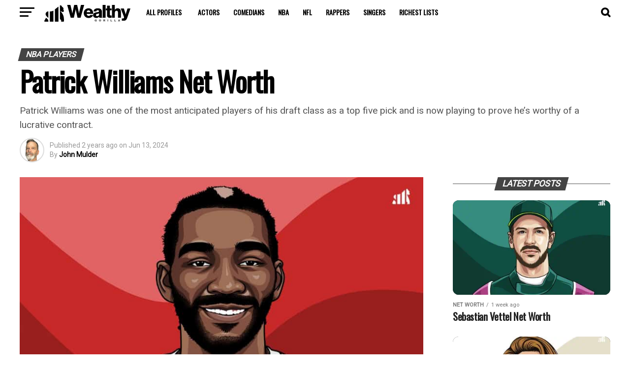

--- FILE ---
content_type: application/javascript
request_url: https://wealthygorilla.com/ads-beacon.js?ts=88827
body_size: -27
content:
// this beacon is used by Presslabs for metric computations on wealthygorilla.com


--- FILE ---
content_type: image/svg+xml
request_url: https://cdn.wealthygorilla.com/wp-content/uploads/2024/07/1-cropped.svg
body_size: 4074
content:
<?xml version="1.0" encoding="UTF-8"?>
<svg xmlns="http://www.w3.org/2000/svg" xmlns:xlink="http://www.w3.org/1999/xlink" zoomAndPan="magnify" preserveAspectRatio="xMidYMid meet" version="1.0" viewBox="8.51 41.58 62.42 12.56">
  <defs>
    <g></g>
    <clipPath id="c39f207d64">
      <path d="M 16 42 L 19 42 L 19 53.808594 L 16 53.808594 Z M 16 42 " clip-rule="nonzero"></path>
    </clipPath>
    <clipPath id="7c3f172aba">
      <path d="M 12 45 L 16 45 L 16 53.808594 L 12 53.808594 Z M 12 45 " clip-rule="nonzero"></path>
    </clipPath>
    <clipPath id="fc26f3eb42">
      <path d="M 19 41.808594 L 22.761719 41.808594 L 22.761719 53.808594 L 19 53.808594 Z M 19 41.808594 " clip-rule="nonzero"></path>
    </clipPath>
    <clipPath id="ec0bf57f93">
      <path d="M 8.511719 50 L 12 50 L 12 53.808594 L 8.511719 53.808594 Z M 8.511719 50 " clip-rule="nonzero"></path>
    </clipPath>
  </defs>
  <path fill="#000000" d="M 11.429688 46.324219 L 11.429688 51.132812 L 10.019531 49.722656 C 9.246094 48.949219 9.246094 47.679688 10.019531 46.90625 C 10.40625 46.519531 10.917969 46.324219 11.429688 46.324219 Z M 11.429688 46.324219 " fill-opacity="1" fill-rule="nonzero"></path>
  <g clip-path="url(#c39f207d64)">
    <path fill="#000000" d="M 18.738281 42.828125 L 18.738281 54.136719 L 16.191406 54.136719 L 16.191406 44.851562 L 16.882812 44.300781 Z M 18.738281 42.828125 " fill-opacity="1" fill-rule="nonzero"></path>
  </g>
  <g clip-path="url(#7c3f172aba)">
    <path fill="#000000" d="M 15.085938 45.734375 L 15.085938 54.136719 L 12.535156 54.136719 L 12.535156 46.324219 L 13.222656 46.324219 C 13.90625 46.324219 14.539062 46.109375 15.0625 45.746094 C 15.070312 45.742188 15.078125 45.738281 15.085938 45.734375 Z M 15.085938 45.734375 " fill-opacity="1" fill-rule="nonzero"></path>
  </g>
  <g clip-path="url(#fc26f3eb42)">
    <path fill="#000000" d="M 22.746094 52.039062 L 22.746094 53.390625 C 22.746094 53.554688 22.695312 53.707031 22.601562 53.828125 C 22.585938 53.855469 22.5625 53.878906 22.539062 53.90625 C 22.40625 54.046875 22.210938 54.136719 22 54.136719 L 20.34375 54.136719 L 20.34375 53.828125 C 20.441406 53.828125 20.542969 53.800781 20.628906 53.738281 C 20.855469 53.582031 20.910156 53.269531 20.75 53.046875 L 19.847656 51.753906 L 19.847656 41.949219 C 19.972656 41.859375 20.121094 41.8125 20.265625 41.808594 L 20.300781 41.808594 C 20.515625 41.816406 20.722656 41.910156 20.867188 42.089844 C 20.910156 42.148438 20.949219 42.210938 20.972656 42.273438 C 21.0625 42.488281 21.1875 42.6875 21.351562 42.851562 C 21.351562 42.851562 22.324219 43.824219 22.324219 43.824219 C 22.515625 44.015625 22.515625 44.332031 22.324219 44.527344 C 22.226562 44.625 22.226562 44.78125 22.324219 44.878906 C 22.457031 45.015625 22.5 45.207031 22.445312 45.378906 C 22.574219 45.476562 22.671875 45.613281 22.71875 45.769531 C 22.726562 45.796875 22.710938 45.824219 22.683594 45.835938 C 22.605469 45.871094 22.570312 45.960938 22.605469 46.039062 C 22.621094 46.074219 22.652344 46.105469 22.683594 46.117188 C 22.710938 46.128906 22.726562 46.15625 22.71875 46.183594 C 22.628906 46.496094 22.339844 46.722656 22 46.722656 C 21.492188 46.722656 20.984375 46.53125 20.59375 46.144531 L 20.585938 46.136719 C 20.527344 46.082031 20.433594 46.082031 20.375 46.140625 C 20.316406 46.199219 20.316406 46.296875 20.375 46.359375 C 21.882812 47.867188 22.734375 49.90625 22.746094 52.039062 Z M 22.746094 52.039062 " fill-opacity="1" fill-rule="nonzero"></path>
  </g>
  <g clip-path="url(#ec0bf57f93)">
    <path fill="#000000" d="M 11.429688 53.390625 L 11.429688 54.136719 L 9.273438 54.136719 C 9.144531 54.136719 9.015625 54.105469 8.898438 54.039062 C 8.660156 53.898438 8.527344 53.648438 8.527344 53.390625 C 8.527344 53.265625 8.558594 53.136719 8.625 53.019531 C 8.625 53.019531 8.625 53.019531 8.625 53.015625 C 8.628906 53.015625 8.628906 53.015625 8.628906 53.011719 L 9.558594 51.402344 L 9.816406 50.953125 L 10.847656 51.980469 C 11.234375 52.371094 11.429688 52.878906 11.429688 53.390625 Z M 11.429688 53.390625 " fill-opacity="1" fill-rule="nonzero"></path>
  </g>
  <g fill="#000000" fill-opacity="1">
    <g transform="translate(25.088134, 50.956347)">
      <g>
        <path d="M 2.5625 0 L 0 -9.375 L 2.34375 -9.375 L 3.296875 -5.4375 C 3.347656 -5.207031 3.398438 -4.957031 3.453125 -4.6875 C 3.503906 -4.425781 3.546875 -4.175781 3.578125 -3.9375 C 3.617188 -3.695312 3.648438 -3.5 3.671875 -3.34375 C 3.703125 -3.195312 3.71875 -3.125 3.71875 -3.125 L 3.75 -3.125 C 3.75 -3.125 3.769531 -3.242188 3.8125 -3.484375 C 3.863281 -3.722656 3.925781 -4.015625 4 -4.359375 C 4.070312 -4.703125 4.140625 -5.03125 4.203125 -5.34375 L 5.09375 -9.375 L 7.234375 -9.375 L 8.109375 -5.375 C 8.179688 -5.0625 8.25 -4.726562 8.3125 -4.375 C 8.382812 -4.03125 8.441406 -3.734375 8.484375 -3.484375 C 8.535156 -3.242188 8.5625 -3.125 8.5625 -3.125 L 8.59375 -3.125 C 8.59375 -3.125 8.601562 -3.195312 8.625 -3.34375 C 8.65625 -3.5 8.691406 -3.695312 8.734375 -3.9375 C 8.785156 -4.1875 8.835938 -4.441406 8.890625 -4.703125 C 8.953125 -4.972656 9.007812 -5.226562 9.0625 -5.46875 L 9.984375 -9.375 L 12.328125 -9.375 L 9.75 0 L 7.484375 0 L 6.5 -4.5 C 6.445312 -4.75 6.394531 -5.003906 6.34375 -5.265625 C 6.289062 -5.535156 6.25 -5.765625 6.21875 -5.953125 C 6.1875 -6.140625 6.171875 -6.234375 6.171875 -6.234375 L 6.140625 -6.234375 C 6.140625 -6.234375 6.125 -6.140625 6.09375 -5.953125 C 6.070312 -5.765625 6.035156 -5.535156 5.984375 -5.265625 C 5.929688 -5.003906 5.878906 -4.75 5.828125 -4.5 L 4.84375 0 Z M 2.5625 0 "></path>
      </g>
    </g>
  </g>
  <g fill="#000000" fill-opacity="1">
    <g transform="translate(36.879123, 50.956347)">
      <g>
        <path d="M 3.78125 0.203125 C 3.050781 0.203125 2.414062 0.046875 1.875 -0.265625 C 1.34375 -0.578125 0.929688 -1.003906 0.640625 -1.546875 C 0.347656 -2.085938 0.203125 -2.695312 0.203125 -3.375 C 0.203125 -4.039062 0.347656 -4.640625 0.640625 -5.171875 C 0.941406 -5.710938 1.347656 -6.132812 1.859375 -6.4375 C 2.378906 -6.75 2.976562 -6.90625 3.65625 -6.90625 C 4.132812 -6.90625 4.5625 -6.832031 4.9375 -6.6875 C 5.320312 -6.539062 5.660156 -6.332031 5.953125 -6.0625 C 6.359375 -5.695312 6.65625 -5.234375 6.84375 -4.671875 C 7.039062 -4.109375 7.132812 -3.488281 7.125 -2.8125 L 2.3125 -2.8125 C 2.375 -2.351562 2.53125 -1.992188 2.78125 -1.734375 C 3.03125 -1.472656 3.375 -1.34375 3.8125 -1.34375 C 4.09375 -1.34375 4.328125 -1.398438 4.515625 -1.515625 C 4.703125 -1.628906 4.835938 -1.789062 4.921875 -2 L 7.015625 -2 C 6.941406 -1.707031 6.804688 -1.421875 6.609375 -1.140625 C 6.421875 -0.859375 6.179688 -0.617188 5.890625 -0.421875 C 5.609375 -0.222656 5.296875 -0.0703125 4.953125 0.03125 C 4.609375 0.144531 4.21875 0.203125 3.78125 0.203125 Z M 2.328125 -4.078125 L 4.96875 -4.078125 C 4.9375 -4.484375 4.800781 -4.800781 4.5625 -5.03125 C 4.332031 -5.269531 4.046875 -5.390625 3.703125 -5.390625 C 3.296875 -5.390625 2.976562 -5.269531 2.75 -5.03125 C 2.53125 -4.800781 2.390625 -4.484375 2.328125 -4.078125 Z M 2.328125 -4.078125 "></path>
      </g>
    </g>
  </g>
  <g fill="#000000" fill-opacity="1">
    <g transform="translate(43.691543, 50.956347)">
      <g>
        <path d="M 2.484375 0.171875 C 1.828125 0.171875 1.28125 0 0.84375 -0.34375 C 0.414062 -0.695312 0.203125 -1.207031 0.203125 -1.875 C 0.203125 -2.375 0.316406 -2.765625 0.546875 -3.046875 C 0.785156 -3.328125 1.097656 -3.535156 1.484375 -3.671875 C 1.878906 -3.816406 2.304688 -3.921875 2.765625 -3.984375 C 3.390625 -4.066406 3.828125 -4.15625 4.078125 -4.25 C 4.335938 -4.34375 4.46875 -4.503906 4.46875 -4.734375 C 4.46875 -4.953125 4.394531 -5.125 4.25 -5.25 C 4.101562 -5.382812 3.867188 -5.453125 3.546875 -5.453125 C 2.890625 -5.453125 2.53125 -5.164062 2.46875 -4.59375 L 0.5 -4.59375 C 0.519531 -5.007812 0.640625 -5.390625 0.859375 -5.734375 C 1.078125 -6.085938 1.410156 -6.367188 1.859375 -6.578125 C 2.304688 -6.785156 2.867188 -6.890625 3.546875 -6.890625 C 4.046875 -6.890625 4.46875 -6.84375 4.8125 -6.75 C 5.164062 -6.664062 5.46875 -6.53125 5.71875 -6.34375 C 6.28125 -5.9375 6.5625 -5.300781 6.5625 -4.4375 L 6.5625 -1.046875 C 6.5625 -0.773438 6.578125 -0.5625 6.609375 -0.40625 C 6.648438 -0.257812 6.710938 -0.15625 6.796875 -0.09375 L 6.796875 0 L 4.734375 0 C 4.679688 -0.0703125 4.632812 -0.171875 4.59375 -0.296875 C 4.5625 -0.429688 4.535156 -0.582031 4.515625 -0.75 L 4.484375 -0.75 C 4.285156 -0.46875 4.03125 -0.242188 3.71875 -0.078125 C 3.40625 0.0859375 2.992188 0.171875 2.484375 0.171875 Z M 3.171875 -1.1875 C 3.578125 -1.1875 3.898438 -1.296875 4.140625 -1.515625 C 4.390625 -1.742188 4.515625 -2.039062 4.515625 -2.40625 L 4.515625 -3.203125 C 4.378906 -3.128906 4.21875 -3.0625 4.03125 -3 C 3.84375 -2.945312 3.640625 -2.894531 3.421875 -2.84375 C 3.015625 -2.757812 2.71875 -2.648438 2.53125 -2.515625 C 2.34375 -2.390625 2.25 -2.195312 2.25 -1.9375 C 2.25 -1.664062 2.335938 -1.472656 2.515625 -1.359375 C 2.691406 -1.242188 2.910156 -1.1875 3.171875 -1.1875 Z M 3.171875 -1.1875 "></path>
      </g>
    </g>
  </g>
  <g fill="#000000" fill-opacity="1">
    <g transform="translate(50.25503, 50.956347)">
      <g>
        <path d="M 0.53125 0 L 0.53125 -9.375 L 2.6875 -9.375 L 2.6875 0 Z M 0.53125 0 "></path>
      </g>
    </g>
  </g>
  <g fill="#000000" fill-opacity="1">
    <g transform="translate(52.940469, 50.956347)">
      <g>
        <path d="M 3.171875 0.078125 C 2.765625 0.078125 2.398438 0.0234375 2.078125 -0.078125 C 1.753906 -0.191406 1.5 -0.378906 1.3125 -0.640625 C 1.125 -0.910156 1.03125 -1.285156 1.03125 -1.765625 L 1.03125 -5.375 L 0.140625 -5.375 L 0.140625 -6.71875 L 1.03125 -6.71875 L 1.03125 -8.828125 L 3.125 -8.828125 L 3.125 -6.71875 L 4.34375 -6.71875 L 4.34375 -5.375 L 3.125 -5.375 L 3.125 -2.234375 C 3.125 -1.960938 3.191406 -1.785156 3.328125 -1.703125 C 3.460938 -1.617188 3.644531 -1.578125 3.875 -1.578125 C 3.96875 -1.578125 4.054688 -1.578125 4.140625 -1.578125 C 4.234375 -1.585938 4.300781 -1.59375 4.34375 -1.59375 L 4.34375 -0.03125 C 4.25 0 4.101562 0.0234375 3.90625 0.046875 C 3.707031 0.0664062 3.460938 0.078125 3.171875 0.078125 Z M 3.171875 0.078125 "></path>
      </g>
    </g>
  </g>
  <g fill="#000000" fill-opacity="1">
    <g transform="translate(57.014671, 50.956347)">
      <g>
        <path d="M 0.515625 0 L 0.515625 -9.375 L 2.640625 -9.375 L 2.640625 -5.890625 L 2.6875 -5.890625 C 2.925781 -6.210938 3.203125 -6.460938 3.515625 -6.640625 C 3.828125 -6.816406 4.21875 -6.90625 4.6875 -6.90625 C 5.414062 -6.90625 5.984375 -6.671875 6.390625 -6.203125 C 6.804688 -5.734375 7.015625 -5.117188 7.015625 -4.359375 L 7.015625 0 L 4.875 0 L 4.875 -3.9375 C 4.875 -4.289062 4.785156 -4.578125 4.609375 -4.796875 C 4.441406 -5.015625 4.179688 -5.125 3.828125 -5.125 C 3.472656 -5.125 3.1875 -4.988281 2.96875 -4.71875 C 2.75 -4.457031 2.640625 -4.117188 2.640625 -3.703125 L 2.640625 0 Z M 0.515625 0 "></path>
      </g>
    </g>
  </g>
  <g fill="#000000" fill-opacity="1">
    <g transform="translate(63.958105, 50.956347)">
      <g>
        <path d="M 0.734375 2.21875 L 0.734375 0.546875 L 1.46875 0.546875 C 1.78125 0.546875 2.003906 0.484375 2.140625 0.359375 C 2.273438 0.242188 2.34375 0.0703125 2.34375 -0.15625 C 2.34375 -0.300781 2.3125 -0.476562 2.25 -0.6875 C 2.1875 -0.90625 2.082031 -1.191406 1.9375 -1.546875 L -0.046875 -6.71875 L 2.21875 -6.71875 L 3.125 -3.859375 C 3.1875 -3.640625 3.25 -3.410156 3.3125 -3.171875 C 3.382812 -2.929688 3.441406 -2.726562 3.484375 -2.5625 C 3.523438 -2.394531 3.546875 -2.3125 3.546875 -2.3125 L 3.5625 -2.3125 C 3.5625 -2.3125 3.578125 -2.394531 3.609375 -2.5625 C 3.648438 -2.726562 3.703125 -2.929688 3.765625 -3.171875 C 3.828125 -3.410156 3.890625 -3.640625 3.953125 -3.859375 L 4.84375 -6.71875 L 6.96875 -6.71875 L 4.65625 0.09375 C 4.476562 0.613281 4.273438 1.03125 4.046875 1.34375 C 3.828125 1.65625 3.566406 1.878906 3.265625 2.015625 C 2.960938 2.148438 2.582031 2.21875 2.125 2.21875 Z M 0.734375 2.21875 "></path>
      </g>
    </g>
  </g>
  <g fill="#545454" fill-opacity="1">
    <g transform="translate(44.911224, 53.655269)">
      <g>
        <path d="M 0.875 -1.46875 C 1.019531 -1.46875 1.144531 -1.445312 1.25 -1.40625 C 1.363281 -1.363281 1.453125 -1.300781 1.515625 -1.21875 C 1.578125 -1.132812 1.609375 -1.035156 1.609375 -0.921875 L 1.171875 -0.921875 C 1.171875 -0.984375 1.144531 -1.03125 1.09375 -1.0625 C 1.039062 -1.101562 0.972656 -1.125 0.890625 -1.125 C 0.785156 -1.125 0.703125 -1.09375 0.640625 -1.03125 C 0.585938 -0.976562 0.5625 -0.894531 0.5625 -0.78125 L 0.5625 -0.65625 C 0.5625 -0.550781 0.585938 -0.46875 0.640625 -0.40625 C 0.703125 -0.351562 0.785156 -0.328125 0.890625 -0.328125 C 0.972656 -0.328125 1.039062 -0.34375 1.09375 -0.375 C 1.144531 -0.40625 1.171875 -0.453125 1.171875 -0.515625 L 0.84375 -0.515625 L 0.84375 -0.796875 L 1.609375 -0.796875 L 1.609375 0 L 1.375 0 L 1.328125 -0.140625 C 1.191406 -0.0234375 1.019531 0.03125 0.8125 0.03125 C 0.570312 0.03125 0.390625 -0.03125 0.265625 -0.15625 C 0.148438 -0.28125 0.09375 -0.46875 0.09375 -0.71875 C 0.09375 -0.96875 0.160156 -1.15625 0.296875 -1.28125 C 0.429688 -1.40625 0.625 -1.46875 0.875 -1.46875 Z M 0.875 -1.46875 "></path>
      </g>
    </g>
  </g>
  <g fill="#545454" fill-opacity="1">
    <g transform="translate(48.029729, 53.655269)">
      <g>
        <path d="M 0.875 -1.46875 C 1.125 -1.46875 1.316406 -1.398438 1.453125 -1.265625 C 1.585938 -1.140625 1.65625 -0.957031 1.65625 -0.71875 C 1.65625 -0.476562 1.585938 -0.289062 1.453125 -0.15625 C 1.316406 -0.03125 1.125 0.03125 0.875 0.03125 C 0.625 0.03125 0.429688 -0.03125 0.296875 -0.15625 C 0.160156 -0.289062 0.09375 -0.476562 0.09375 -0.71875 C 0.09375 -0.96875 0.160156 -1.15625 0.296875 -1.28125 C 0.429688 -1.40625 0.625 -1.46875 0.875 -1.46875 Z M 0.875 -1.125 C 0.769531 -1.125 0.691406 -1.09375 0.640625 -1.03125 C 0.585938 -0.96875 0.5625 -0.882812 0.5625 -0.78125 L 0.5625 -0.65625 C 0.5625 -0.550781 0.585938 -0.46875 0.640625 -0.40625 C 0.691406 -0.351562 0.769531 -0.328125 0.875 -0.328125 C 0.96875 -0.328125 1.039062 -0.351562 1.09375 -0.40625 C 1.144531 -0.46875 1.171875 -0.550781 1.171875 -0.65625 L 1.171875 -0.78125 C 1.171875 -0.882812 1.144531 -0.96875 1.09375 -1.03125 C 1.039062 -1.09375 0.96875 -1.125 0.875 -1.125 Z M 0.875 -1.125 "></path>
      </g>
    </g>
  </g>
  <g fill="#545454" fill-opacity="1">
    <g transform="translate(51.148233, 53.655269)">
      <g>
        <path d="M 1.515625 -1 C 1.515625 -0.90625 1.488281 -0.820312 1.4375 -0.75 C 1.394531 -0.6875 1.332031 -0.640625 1.25 -0.609375 L 1.5625 0 L 1.046875 0 L 0.796875 -0.53125 L 0.625 -0.53125 L 0.625 0 L 0.15625 0 L 0.15625 -1.4375 L 1.03125 -1.4375 C 1.132812 -1.4375 1.222656 -1.414062 1.296875 -1.375 C 1.367188 -1.34375 1.421875 -1.289062 1.453125 -1.21875 C 1.492188 -1.15625 1.515625 -1.082031 1.515625 -1 Z M 1.046875 -0.984375 C 1.046875 -1.015625 1.03125 -1.039062 1 -1.0625 C 0.976562 -1.09375 0.953125 -1.109375 0.921875 -1.109375 L 0.625 -1.109375 L 0.625 -0.84375 L 0.921875 -0.84375 C 0.953125 -0.84375 0.976562 -0.851562 1 -0.875 C 1.03125 -0.90625 1.046875 -0.941406 1.046875 -0.984375 Z M 1.046875 -0.984375 "></path>
      </g>
    </g>
  </g>
  <g fill="#545454" fill-opacity="1">
    <g transform="translate(54.151238, 53.655269)">
      <g>
        <path d="M 0.171875 0 L 0.171875 -1.4375 L 0.640625 -1.4375 L 0.640625 0 Z M 0.171875 0 "></path>
      </g>
    </g>
  </g>
  <g fill="#545454" fill-opacity="1">
    <g transform="translate(56.337338, 53.655269)">
      <g>
        <path d="M 0.15625 -1.4375 L 0.625 -1.4375 L 0.625 -0.375 L 1.359375 -0.375 L 1.359375 0 L 0.15625 0 Z M 0.15625 -1.4375 "></path>
      </g>
    </g>
  </g>
  <g fill="#545454" fill-opacity="1">
    <g transform="translate(59.107242, 53.655269)">
      <g>
        <path d="M 0.15625 -1.4375 L 0.625 -1.4375 L 0.625 -0.375 L 1.359375 -0.375 L 1.359375 0 L 0.15625 0 Z M 0.15625 -1.4375 "></path>
      </g>
    </g>
  </g>
  <g fill="#545454" fill-opacity="1">
    <g transform="translate(61.877146, 53.655269)">
      <g>
        <path d="M 1.125 0 L 1.0625 -0.203125 L 0.5625 -0.203125 L 0.5 0 L 0.015625 0 L 0.546875 -1.4375 L 1.078125 -1.4375 L 1.609375 0 Z M 0.65625 -0.53125 L 0.96875 -0.53125 L 0.8125 -1.03125 L 0.796875 -1.03125 Z M 0.65625 -0.53125 "></path>
      </g>
    </g>
  </g>
</svg>
